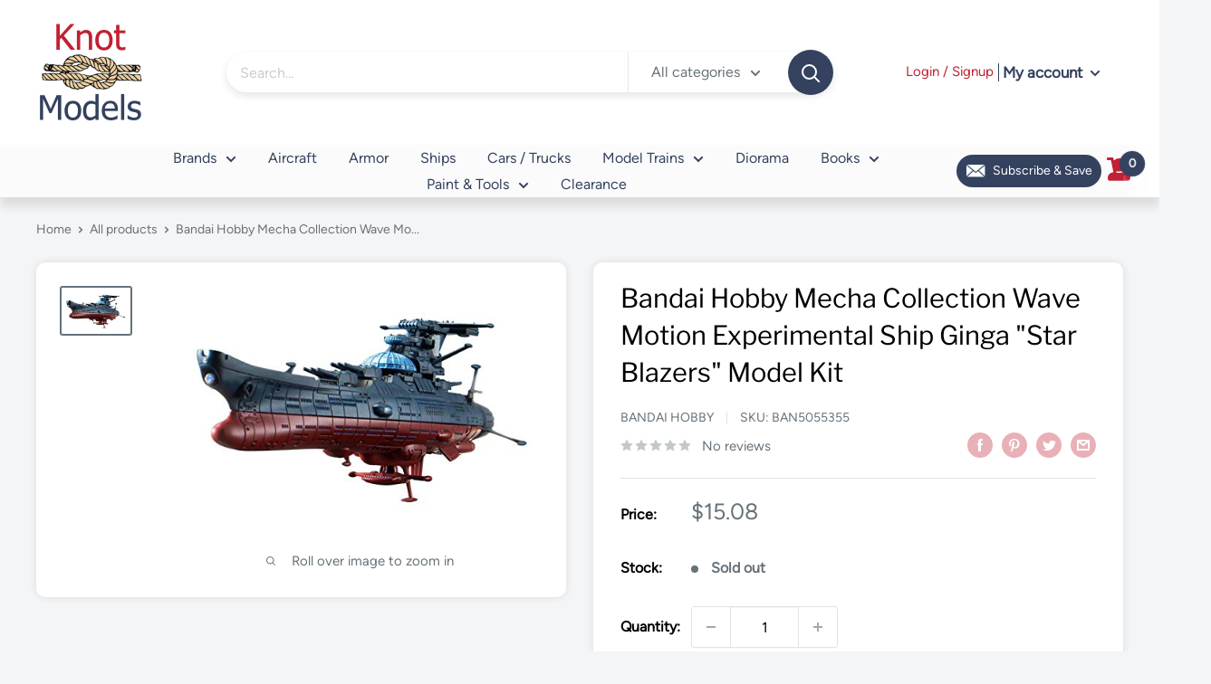

--- FILE ---
content_type: text/javascript
request_url: https://www.knotmodels.com/cdn/shop/t/10/assets/custom.js?v=102476495355921946141680548692
body_size: -638
content:
//# sourceMappingURL=/cdn/shop/t/10/assets/custom.js.map?v=102476495355921946141680548692
